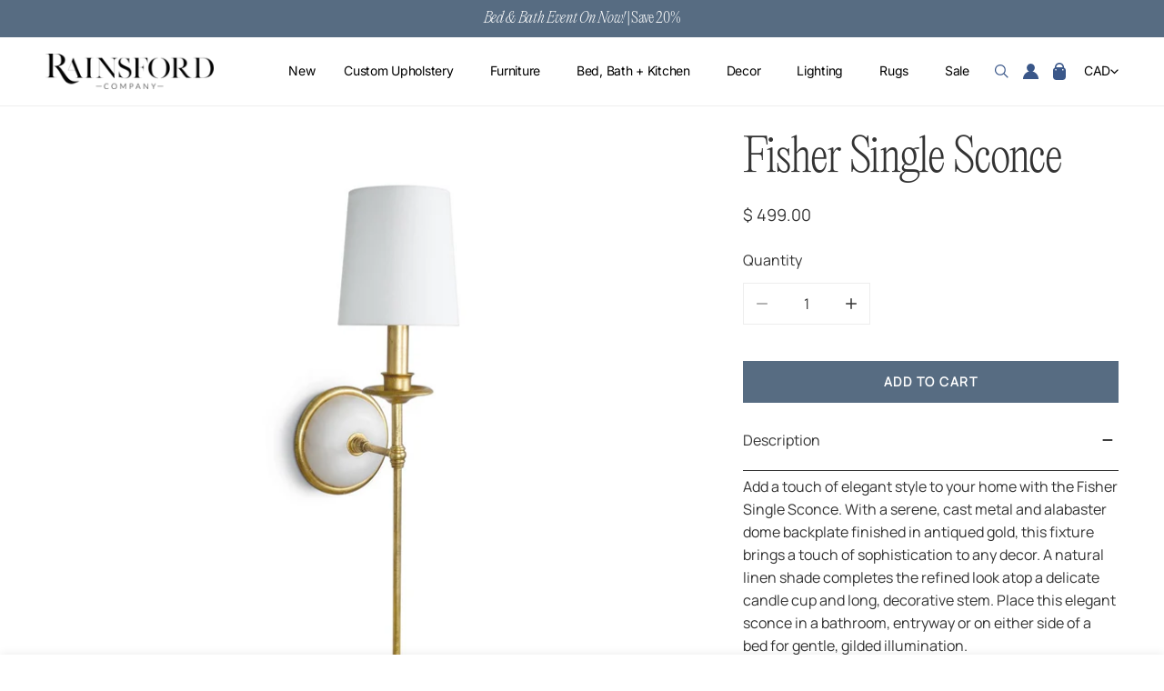

--- FILE ---
content_type: text/javascript; charset=utf-8
request_url: https://rainsfordcompany.com/products/fisher-single-sconce.js
body_size: 762
content:
{"id":6664575975497,"title":"Fisher Single Sconce","handle":"fisher-single-sconce","description":"\u003cp\u003eAdd a touch of elegant style to your home with the Fisher Single Sconce. With a serene, cast metal and alabaster dome backplate finished in antiqued gold, this fixture brings a touch of sophistication to any decor. A natural linen shade completes the refined look atop a delicate candle cup and long, decorative stem. Place this elegant sconce in a bathroom, entryway or on either side of a bed for gentle, gilded illumination.\u003c\/p\u003e\n\u003cp\u003e\u003cbr\u003e\u003c\/p\u003e","published_at":"2024-12-24T07:49:35-05:00","created_at":"2022-01-31T15:36:09-05:00","vendor":"Regina Andrew","type":"Wall Sconces","tags":["DS","LPU","mship"],"price":49900,"price_min":49900,"price_max":49900,"available":true,"price_varies":false,"compare_at_price":0,"compare_at_price_min":0,"compare_at_price_max":0,"compare_at_price_varies":false,"variants":[{"id":39632403005513,"title":"Default Title","option1":"Default Title","option2":null,"option3":null,"sku":"15-1165","requires_shipping":true,"taxable":true,"featured_image":null,"available":true,"name":"Fisher Single Sconce","public_title":null,"options":["Default Title"],"price":49900,"weight":0,"compare_at_price":0,"inventory_management":"shopify","barcode":"844717032783","requires_selling_plan":false,"selling_plan_allocations":[]}],"images":["\/\/cdn.shopify.com\/s\/files\/1\/2190\/8209\/products\/brighton-single-sconce-342014.jpg?v=1658849574","\/\/cdn.shopify.com\/s\/files\/1\/2190\/8209\/products\/brighton-single-sconce-242295.jpg?v=1658849593","\/\/cdn.shopify.com\/s\/files\/1\/2190\/8209\/products\/brighton-single-sconce-624267.jpg?v=1658849606","\/\/cdn.shopify.com\/s\/files\/1\/2190\/8209\/products\/brighton-single-sconce-596242.jpg?v=1658849617","\/\/cdn.shopify.com\/s\/files\/1\/2190\/8209\/products\/brighton-single-sconce-548825.jpg?v=1658849648"],"featured_image":"\/\/cdn.shopify.com\/s\/files\/1\/2190\/8209\/products\/brighton-single-sconce-342014.jpg?v=1658849574","options":[{"name":"Title","position":1,"values":["Default Title"]}],"url":"\/products\/fisher-single-sconce","media":[{"alt":"Fisher Single Sconce. Right angle view.","id":21024378093641,"position":1,"preview_image":{"aspect_ratio":1.0,"height":1200,"width":1200,"src":"https:\/\/cdn.shopify.com\/s\/files\/1\/2190\/8209\/products\/brighton-single-sconce-342014.jpg?v=1658849574"},"aspect_ratio":1.0,"height":1200,"media_type":"image","src":"https:\/\/cdn.shopify.com\/s\/files\/1\/2190\/8209\/products\/brighton-single-sconce-342014.jpg?v=1658849574","width":1200},{"alt":"Fisher Single Sconce shade. Detail view.","id":21024386383945,"position":2,"preview_image":{"aspect_ratio":1.0,"height":1200,"width":1200,"src":"https:\/\/cdn.shopify.com\/s\/files\/1\/2190\/8209\/products\/brighton-single-sconce-242295.jpg?v=1658849593"},"aspect_ratio":1.0,"height":1200,"media_type":"image","src":"https:\/\/cdn.shopify.com\/s\/files\/1\/2190\/8209\/products\/brighton-single-sconce-242295.jpg?v=1658849593","width":1200},{"alt":"Fisher Single Sconce centre. Detail view.","id":21024356106313,"position":3,"preview_image":{"aspect_ratio":1.0,"height":1200,"width":1200,"src":"https:\/\/cdn.shopify.com\/s\/files\/1\/2190\/8209\/products\/brighton-single-sconce-624267.jpg?v=1658849606"},"aspect_ratio":1.0,"height":1200,"media_type":"image","src":"https:\/\/cdn.shopify.com\/s\/files\/1\/2190\/8209\/products\/brighton-single-sconce-624267.jpg?v=1658849606","width":1200},{"alt":"Fisher Single Sconce base. Detail view.","id":21024383500361,"position":4,"preview_image":{"aspect_ratio":1.0,"height":1200,"width":1200,"src":"https:\/\/cdn.shopify.com\/s\/files\/1\/2190\/8209\/products\/brighton-single-sconce-596242.jpg?v=1658849617"},"aspect_ratio":1.0,"height":1200,"media_type":"image","src":"https:\/\/cdn.shopify.com\/s\/files\/1\/2190\/8209\/products\/brighton-single-sconce-596242.jpg?v=1658849617","width":1200},{"alt":"Fisher Single Sconce styled beside a neutral bed with decor and greenery. Styled view.","id":21024360792137,"position":5,"preview_image":{"aspect_ratio":1.0,"height":1200,"width":1200,"src":"https:\/\/cdn.shopify.com\/s\/files\/1\/2190\/8209\/products\/brighton-single-sconce-548825.jpg?v=1658849648"},"aspect_ratio":1.0,"height":1200,"media_type":"image","src":"https:\/\/cdn.shopify.com\/s\/files\/1\/2190\/8209\/products\/brighton-single-sconce-548825.jpg?v=1658849648","width":1200}],"requires_selling_plan":false,"selling_plan_groups":[]}